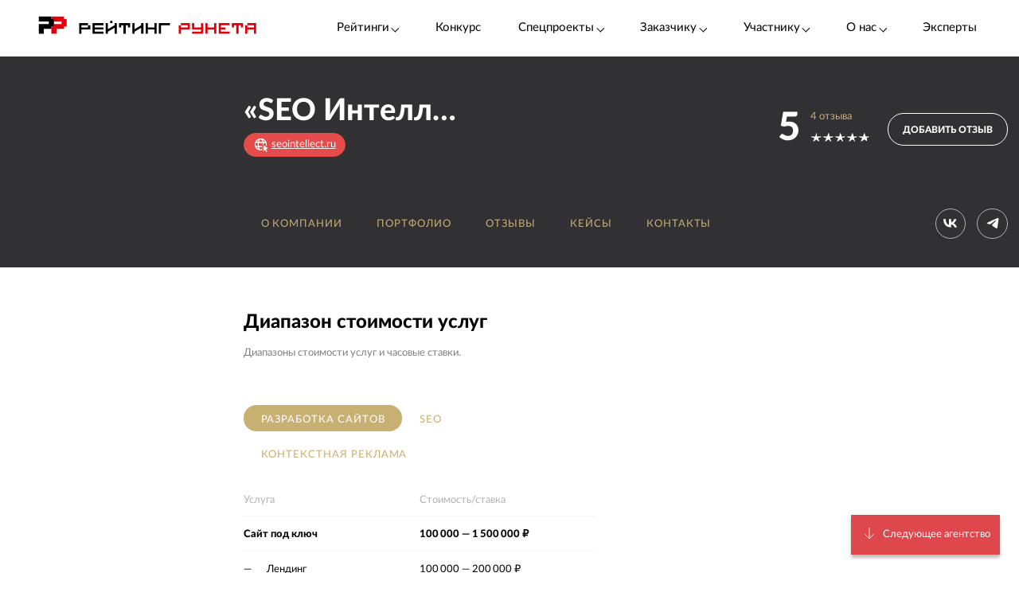

--- FILE ---
content_type: text/html; charset=utf-8
request_url: https://ratingruneta.ru/agency-seointellect/prices/
body_size: 18932
content:
<!DOCTYPE html>
<html lang="ru"  class="vs-desktop">
<head>
	<title data-react-helmet="true">«SEO Интеллект» — стоимость услуг</title>
  <meta data-react-helmet="true" name="description" content="Стоимость услуг агентства «SEO Интеллект», часовые ставки."/><meta data-react-helmet="true" http-equiv="Content-Type" content="text/html; charset=utf-8"/><meta data-react-helmet="true" name="referrer" content="unsafe-url"/><meta data-react-helmet="true" name="Author" content="Proactivity Group"/><meta data-react-helmet="true" content="https://ratingruneta.ru/different/images/logo_200x200.jpg" property="og:image"/>

  <meta http-equiv="X-UA-Compatible" content="IE=edge,chrome=1">
  <meta charset="utf-8">
  <meta name="viewport" content="width=device-width, initial-scale=1.0">
  <meta name="theme-color" content="#000000">
    <!-- Metrika -->
	  <!-- Yandex.Metrika counter -->
      <script type="text/javascript" >
         (function(m,e,t,r,i,k,a){m[i]=m[i]||function(){(m[i].a=m[i].a||[]).push(arguments)};
         m[i].l=1*new Date();k=e.createElement(t),a=e.getElementsByTagName(t)[0],k.async=1,k.src=r,a.parentNode.insertBefore(k,a)})
         (window, document, "script", "https://mc.yandex.ru/metrika/tag.js", "ym");

         ym(1154705, "init", {
              clickmap:true,
              trackLinks:true,
              accurateTrackBounce:true,
              webvisor:true,
              trackHash:true
         });

         ym(92096748, "init");
      </script>
      <noscript><div><img src="https://mc.yandex.ru/watch/1154705" style="position:absolute; left:-9999px;" alt="" /></div></noscript>
      <!-- /Yandex.Metrika counter -->
<!-- Код YMAPs -->
	<script src="https://api-maps.yandex.ru/2.1/?apikey=c4a07d85-a485-49b5-bf91-9c914320ca03&lang=ru_RU" type="text/javascript">
	</script>
<!-- Код YMAPs -->
  <style>
    body {
      overflow-y: scroll;
    }
  </style>
  <link rel="manifest" href="/manifest.json">
  <link rel="shortcut icon" href="/favicon.ico">
  <link rel="stylesheet" href="https://cdnjs.cloudflare.com/ajax/libs/lato-font/3.0.0/css/lato-font.min.css" integrity="sha512-rSWTr6dChYCbhpHaT1hg2tf4re2jUxBWTuZbujxKg96+T87KQJriMzBzW5aqcb8jmzBhhNSx4XYGA6/Y+ok1vQ==" crossorigin="anonymous" referrerpolicy="no-referrer" />
  <link data-react-helmet="true" rel="image_src" href="https://ratingruneta.ru/different/images/logo_200x200.jpg"/><link data-react-helmet="true" rel="canonical" href="https://ratingruneta.ru/agency-seointellect/prices/"/>
    <link rel="stylesheet" href="/static/css/App/App.40dea38f.css">
  <script type="text/javascript">
    (function() {
        var cs = document.createElement('script');
        cs.type = 'text/javascript';
        cs.async = true;
        cs.src = 'https://web.clicksaver.ru/clicksaver.js';
        document.head.appendChild(cs);
    })();
  </script>
  <noscript><div><img src="https://web.clicksaver.ru/api/noscript" style="position:absolute; left:-9999px;" alt="" /></div></noscript>
</head>
<body >
  <!-- Top.Mail.Ru counter -->
  <script type="text/javascript">
  var _tmr = window._tmr || (window._tmr = []);
  _tmr.push({id: "3516073", type: "pageView", start: (new Date()).getTime()});
  (function (d, w, id) {
    if (d.getElementById(id)) return;
    var ts = d.createElement("script"); ts.type = "text/javascript"; ts.async = true; ts.id = id;
    ts.src = "https://top-fwz1.mail.ru/js/code.js";
    var f = function () {var s = d.getElementsByTagName("script")[0]; s.parentNode.insertBefore(ts, s);};
    if (w.opera == "[object Opera]") { d.addEventListener("DOMContentLoaded", f, false); } else { f(); }
  })(document, window, "tmr-code");
  </script>
  <noscript><div><img src="https://top-fwz1.mail.ru/counter?id=3516073;js=na" style="position:absolute;left:-9999px;" alt="Top.Mail.Ru" /></div></noscript>
<!-- /Top.Mail.Ru counter -->

<script>
  var html = document.documentElement;
  var width = html.clientWidth;
  var widthLimit = 1360;
  var baseWidth = 1360;
  if (widthLimit) {
    width = Math.min(width, widthLimit);
  }
  var curFontSize = width / baseWidth * 10;
  html.style.fontSize = curFontSize + 'px';
</script>
<script>
	var lengthOfZero = 0;
	var lengthOfMiddle = 0;
  var lengthOfGeneral = 0;
	var lengthOfSponsorZero = 0;
	var lengthOfSponsorMiddle = 0;

	function func(randomZero, attr) {
		var head = document.head;
		var style1 = document.createElement('style');
		var style2 = document.createElement('style');
		style1.appendChild(document.createTextNode('['+attr+'='+'"'+randomZero+'"'+']{visibility: visible !important};'));
		style2.appendChild(document.createTextNode('['+attr+']:not(['+attr+'='+'"'+randomZero+'"'+']){display: none};'));
		head.appendChild(style1);
		head.appendChild(style2);
	}
	function funcSponsor(randomZero, attr) {
		var head = document.head;
		var style1 = document.createElement('style');
		style1.appendChild(document.createTextNode('['+attr+'='+'"'+randomZero+'"'+']{display: block !important};'));
		head.appendChild(style1);
	}

	if (lengthOfZero !== 0) {
		func(Math.floor(Math.random() * lengthOfZero).toString(), 'data-zero-row-server');
	}
  if (lengthOfGeneral !== 0) {
		func(Math.floor(Math.random() * lengthOfGeneral).toString(), 'data-general-row-server');
	}
	if (lengthOfMiddle !== 0) {
		func(Math.floor(Math.random() * lengthOfMiddle).toString(), 'data-middle-row-server');
	}
	if (lengthOfSponsorZero !== 0) {
		funcSponsor(Math.floor(Math.random() * lengthOfSponsorZero).toString(), 'data-sponsors-zero');
	}
	if (lengthOfSponsorMiddle !== 0) {
		funcSponsor(Math.floor(Math.random() * lengthOfSponsorMiddle).toString(), 'data-sponsors-middle');
	}

</script>
<noscript>
  You need to enable JavaScript to run this app.
</noscript>
<div id="root"><div class="now_on_" data-reactroot=""><header class="_1bekBtwskr _3AUGf92zvW" id="page_header"><div class="_3NK5zA5s-H _2bube7fajF"><div class="_2i-NbFwMAj"><a class="_3fgEmmBq4K" href="/"><img src="[data-uri]" alt="Рейтинг Рунета"/></a><div class="_3JHRo11Djg"><div class="_2XYjyvFPtI _2kuE12-oZm"><a class="pxJhWEDuul">Рейтинги<!-- --> <span class="_3iJ6Dwp3AI"></span></a></div><a class="_2kuE12-oZm" href="https://awards.ratingruneta.ru" target="_blank" rel="noreferrer">Конкурс</a><div class="_2XYjyvFPtI _2kuE12-oZm"><a class="pxJhWEDuul _1j2P-e2gm_">Спецпроекты<!-- --> <span class="_3iJ6Dwp3AI"></span></a><ul class="_2-QIisKwVD"><li><a class="pxJhWEDuul" href="https://pixel.ratingruneta.ru/" target="_blank" rel="noreferrer">Пиксель РР</a></li><li><a class="pxJhWEDuul" href="https://im.ratingruneta.ru/" target="_blank" rel="noreferrer">Рейтинг удобства интернет-магазинов</a></li><li><a class="pxJhWEDuul" href="https://50-interviews.ratingruneta.ru/" target="_blank" rel="noreferrer">50 интервью</a></li></ul></div><div class="_2XYjyvFPtI _2kuE12-oZm"><a class="pxJhWEDuul _1j2P-e2gm_">Заказчику<!-- --> <span class="_3iJ6Dwp3AI"></span></a><ul class="_2-QIisKwVD"><li><a class="pxJhWEDuul _1j2P-e2gm_" href="/customers_responses/">Отзывы</a></li><li><a class="pxJhWEDuul _1j2P-e2gm_" href="/cases/">Кейсы</a></li></ul></div><div class="_2XYjyvFPtI _2kuE12-oZm"><a class="pxJhWEDuul _1j2P-e2gm_">Участнику<!-- --> <span class="_3iJ6Dwp3AI"></span></a><ul class="_2-QIisKwVD"><li><a class="pxJhWEDuul _1j2P-e2gm_" href="/how/">Как попасть в РР</a></li><li><a class="pxJhWEDuul _1j2P-e2gm_" href="/registration/">Регистрация</a></li><li><a class="pxJhWEDuul" href="https://vc.ru/ratingruneta/1665184-ne-tolko-lish-piar-rezultaty-issledovaniya-poleznosti-reitingov-rr" target="_blank" rel="noreferrer">Исследование эффективности РР</a></li><li><a class="pxJhWEDuul" href="https://docs.google.com/document/d/105K_AOUKRbpWJwDyybf3jOx9pRexrQbI0sXetvWqBTw/edit?tab=t.0#heading=h.i24gwdb9xl6k" target="_blank" rel="noreferrer">Отзывы участников и рекламодателей</a></li><li><a class="pxJhWEDuul" href="https://cabinet.cmsmagazine.ru/?rr-menu" target="_blank" rel="noreferrer">Вход в кабинет</a></li><li><a class="pxJhWEDuul" href="https://docs.google.com/document/d/1Qs-FwheN5sE1dA9m768pSQTS_y-Gv1zDr-S4kBKsuK0/edit?tab=t.0" target="_blank" rel="noreferrer">Методика-2025</a></li><li><a class="pxJhWEDuul _1j2P-e2gm_" href="/advertising/">Реклама</a></li></ul></div><div class="_2XYjyvFPtI _2kuE12-oZm"><a class="pxJhWEDuul _1j2P-e2gm_">О нас<!-- --> <span class="_3iJ6Dwp3AI"></span></a><ul class="_2-QIisKwVD"><li><a class="pxJhWEDuul" href="https://about.ratingruneta.ru/ " target="_blank" rel="noreferrer">О проекте</a></li><li><a class="pxJhWEDuul" href="https://vc.ru/ratingruneta" target="_blank" rel="noreferrer">Блог</a></li><li><a class="pxJhWEDuul" href="https://t.me/+STIzYKo_Z9pkYTAy" target="_blank" rel="noreferrer">Телеграм-канал</a></li><li><a class="pxJhWEDuul _1j2P-e2gm_" href="/press/">Новости</a></li><li><a class="pxJhWEDuul _1j2P-e2gm_" href="/contacts/">Контакты</a></li></ul></div><a class="_2kuE12-oZm" href="/experts/">Эксперты</a></div></div></div></header><div class="B3nxUSyZyS"><div class="I2o3OLE9-P _2HTx5VoHdp"><div><div><header class="_2VjxGa2Ud8"><div class="_3NK5zA5s-H"><div class="_1TOc-3sUvU"><div class="_3o0X7Gf6aq"><h1 class="_2VPBvzC2wk" title="«SEO Интеллект»">«SEO Интеллект»</h1><a href="/redirect/?url=https%3A%2F%2Fseointellect.ru&amp;from=agency" target="_blank"><div class="_2UL_h_afrJ"><img src="[data-uri]" alt="link"/><span class="_1VbUXMqMUg">seointellect.ru</span></div></a></div><div class="Vovp9jF5WV"><div class="_3_sigXyNKn"><div class="oFLt3tbijp"><a href="/agency-seointellect/reviews-seo/"><span class="drjiU3e4gK">5</span><div class="_14er9wCrIW"><span class="_21NvmDsxtl">4<!-- --> <!-- -->отзыва</span><div class="_1hYjZ1g67I"><div class="_2QgYEoezOg _2hljyijMIU" style="width:100%"></div><div class="_2QgYEoezOg _2IurtMbeGi" style="width:0%"></div></div></div></a></div><div><button class="_39kELtAfA1"> <!-- -->Добавить отзыв</button><div></div></div></div></div></div><div class="_1hPx-9WfQS _2vdxySgb7P"><div><a class="g4DelYMAWd" href="/agency-seointellect/">О компании</a><a class="g4DelYMAWd" href="/agency-seointellect/portfolio/">Портфолио</a><a class="g4DelYMAWd" href="/agency-seointellect/reviews-seo/">Отзывы</a><a class="g4DelYMAWd" href="/agency-seointellect/cases/">Кейсы</a><a class="g4DelYMAWd" href="/agency-seointellect/contacts/">Контакты</a></div><div class="_39Yhver8YQ"><a class="_1OOlgax2iF vkontakte" href="https://vk.com/seointellect" alt="Страница в VK" target="_blank"></a><a class="_1OOlgax2iF telegram" href="https://t.me/seo_intellect" alt="Канал в Telegram" target="_blank"></a></div></div></div></header><div class="_24oG7qsCfp _2AlzWULjN5"><section class="_3NK5zA5s-H"><header class="_24HwXfRrev"><div><h2>Диапазон стоимости услуг</h2><p class="_3p4g5G8gQ1">Диапазоны стоимости услуг и часовые ставки.</p></div><div></div></header><div class="_2CNEn5w0V8 _2Jp1uziI5U"><div class="_34TT84WSR9"><div class="_1Q2XNMU4uv _2Poe1TbAXs"><a class="_1sCuzvSFzp _2mj3f7MYzf" href="/agency-seointellect/prices/">Разработка сайтов</a><a class="_1sCuzvSFzp" href="/agency-seointellect/prices/seo/">SEO</a><a class="_1sCuzvSFzp" href="/agency-seointellect/prices/context/">Контекстная реклама</a></div><div class="_8zGxCqSPfA _1SufP-Js1F"><div class="_2nsPf1Naof"><div class="_26b0-rnuiS _2FHBVX6hIo">Услуга</div><div class="_3VPxO3klMW _2FHBVX6hIo">Стоимость/ставка</div></div><div class="_2N5zGzeuR4"><div class="bdMBXvYCs6"><div class="_26b0-rnuiS _2FHBVX6hIo">Сайт под ключ</div><div class="_3VPxO3klMW _2FHBVX6hIo"><span><span>100 000</span> — <span>1 500 000 ₽</span></span><br/></div></div><div><div class="_2N5zGzeuR4 _2YA9S7ryiy"><div class="_26b0-rnuiS _2FHBVX6hIo"><span>—</span>Лендинг</div><div class="_3VPxO3klMW _2FHBVX6hIo"><span><span>100 000</span> — <span>200 000 ₽</span></span><br/></div></div><div class="_2N5zGzeuR4 _2YA9S7ryiy"><div class="_26b0-rnuiS _2FHBVX6hIo"><span>—</span>Промо-сайт</div><div class="_3VPxO3klMW _2FHBVX6hIo"><span><span>150 000</span> — <span>300 000 ₽</span></span><br/></div></div><div class="_2N5zGzeuR4 _2YA9S7ryiy"><div class="_26b0-rnuiS _2FHBVX6hIo"><span>—</span>Корпоративный сайт</div><div class="_3VPxO3klMW _2FHBVX6hIo"><span><span>250 000</span> — <span>400 000 ₽</span></span><br/></div></div><div class="_2N5zGzeuR4 _2YA9S7ryiy"><div class="_26b0-rnuiS _2FHBVX6hIo"><span>—</span>Интернет-магазин</div><div class="_3VPxO3klMW _2FHBVX6hIo"><span><span>350 000</span> — <span>600 000 ₽</span></span><br/></div></div><div class="_2N5zGzeuR4 _2YA9S7ryiy"><div class="_26b0-rnuiS _2FHBVX6hIo"><span>—</span>Порталы и сервисы</div><div class="_3VPxO3klMW _2FHBVX6hIo"><span><span>500 000</span> — <span>1 500 000 ₽</span></span><br/></div></div></div></div><div class="_2N5zGzeuR4"><div class="bdMBXvYCs6"><div class="_26b0-rnuiS _2FHBVX6hIo">Проектирование сайта/веб-сервиса</div><div class="_3VPxO3klMW _2FHBVX6hIo"><span><span>30 000</span> — <span>250 000 ₽</span></span><br/><span><span>2 500</span> ₽/час</span></div></div></div><div class="_2N5zGzeuR4"><div class="bdMBXvYCs6"><div class="_26b0-rnuiS _2FHBVX6hIo">Дизайн интерфейсов сайта/веб-сервиса</div><div class="_3VPxO3klMW _2FHBVX6hIo"><span><span>30 000</span> — <span>300 000 ₽</span></span><br/><span><span>2 500</span> ₽/час</span></div></div></div><div class="_2N5zGzeuR4"><div class="bdMBXvYCs6"><div class="_26b0-rnuiS _2FHBVX6hIo">Программирование/настройка сайта/веб-сервиса</div><div class="_3VPxO3klMW _2FHBVX6hIo"><span><span>10 000</span> — <span>100 000 ₽</span></span><br/><span><span>2 500</span> ₽/час</span></div></div></div><div class="_2N5zGzeuR4"><div class="bdMBXvYCs6"><div class="_26b0-rnuiS _2FHBVX6hIo">Поддержка и развитие сайта/веб-сервиса</div><div class="_3VPxO3klMW _2FHBVX6hIo"><span><span>15 000</span> — <span>150 000 ₽</span></span><br/><span><span>2 500</span> ₽/час</span></div></div></div><div class="_3jnTlhUmWX"><span><span class="_6s4vuRHNoM"><div><span>₽<span class="jnm8y-9xAT">⦁⦁⦁</span></span></div></span><span class="_3A8Sel6Xyv">Компания оказывает услуги в нижнем ценовом сегменте</span></span></div></div></div></div></section><div class="_2VxqAD6Lq8"><div class="_1LsG8okkiW"><div class="_2UXn6yyBdO"></div><a class="ktN3rCn9JP">Следующее агентство</a></div></div></div></div></div><div class="_3dWICdE_Sr"></div></div></div><div class="_96UfmP_Gte _2fzAJx0P5e"><div class="_3smgmta265"><div class="_3_RTvstVAK _3NK5zA5s-H"><div class="JNVfnTwlGf"><div class=""><a class="_3_AYbpFcOA" href="/"><img src="[data-uri]"/></a><p class="_22SRQlrMyg">©2007-<!-- -->2026</p><div class="_2oXBYSNOfW"><a href="https://t.me/+mEPG6UEZl3U0N2Ni" target="_blank" rel="noopener noreferrer" class="_2cWMygjHnJ Z8dCgYmFae"></a><a href="https://vk.com/ratingrunetaru" target="_blank" rel="noopener noreferrer" class="_2cWMygjHnJ mEhrc8ucum"></a><a href="https://www.youtube.com/@rating_runeta" target="_blank" rel="noopener noreferrer" class="_2cWMygjHnJ _1tkZhzJTKc"></a><a href="https://vc.ru/ratingruneta" target="_blank" rel="noopener noreferrer" class="_2cWMygjHnJ _2QGe6_sUgK"></a></div></div><div class="_25pm_T_uXt _27Om4cIDWV"><span class="_30SAx5TgZZ">О проекте</span><div class="_1ySsntwpUe"><div class="_1tnTH0SS8m">Главное</div><div class="_3QOk1hsP_c"><a href="https://ratingruneta.ru/ratings/" target="_blank" rel="noreferrer">Рейтинги</a></div><div class="_3QOk1hsP_c"><a href="https://awards.ratingruneta.ru" target="_blank" rel="noreferrer">Конкурс сайтов и приложений</a></div><div class="_3QOk1hsP_c"><a href="https://ratingruneta.ru/experts/" target="_blank" rel="noreferrer">Эксперты</a></div><div class="_3QOk1hsP_c"><a href="https://t.me/+mEPG6UEZl3U0N2Ni" target="_blank" rel="noreferrer">Новости</a></div><div class="_3QOk1hsP_c"><a href="https://ratingruneta.ru/contacts/" target="_blank" rel="noreferrer">Контакты</a></div></div><div class="_1ySsntwpUe"><div class="_1tnTH0SS8m">Участникам рейтингов</div><div class="_3QOk1hsP_c"><a href="https://ratingruneta.ru/how/" target="_blank" rel="noreferrer">Как попасть в РР</a></div><div class="_3QOk1hsP_c"><a href="https://docs.google.com/document/d/105K_AOUKRbpWJwDyybf3jOx9pRexrQbI0sXetvWqBTw/edit?tab=t.0#heading=h.i24gwdb9xl6k" target="_blank" rel="noreferrer">Кейсы и отзывы участников</a></div><div class="_3QOk1hsP_c"><a href="https://vc.ru/ratingruneta/1665184-ne-tolko-lish-piar-rezultaty-issledovaniya-poleznosti-reitingov-rr" target="_blank" rel="noreferrer">Зачем участвовать в РР (исследование)</a></div><div class="_3QOk1hsP_c"><a href="https://ratingruneta.ru/registration/" target="_blank" rel="noreferrer">Регистрация</a></div><div class="_3QOk1hsP_c"><a href="https://cabinet.cmsmagazine.ru/?rr-menu" target="_blank" rel="noreferrer">Личный кабинет</a></div><div class="_3QOk1hsP_c"><a href="https://docs.google.com/document/d/1Qs-FwheN5sE1dA9m768pSQTS_y-Gv1zDr-S4kBKsuK0/edit?tab=t.0#heading=h.fpthjryev9jn" target="_blank" rel="noreferrer">Методика-2025</a></div><div class="_3QOk1hsP_c"><a href="https://ratingruneta.ru/advertising/" target="_blank" rel="noreferrer">Реклама</a></div></div></div><div class="_25pm_T_uXt Y93MYLYS5B"><span class="_30SAx5TgZZ">Услуги</span><div class="_2uRW8TwCq3"><div><div class="_1ySsntwpUe"><div class="_1tnTH0SS8m">Реклама, трафик</div><div class="_3QOk1hsP_c"><a href="https://ratingruneta.ru/performance/" target="_blank" rel="noreferrer">Перформанс-маркетинг</a></div><div class="_3QOk1hsP_c"><a href="https://ratingruneta.ru/context/" target="_blank" rel="noreferrer">Контекстная реклама</a></div><div class="_3QOk1hsP_c"><a href="https://ratingruneta.ru/target/" target="_blank" rel="noreferrer">Таргетированная реклама</a></div><div class="_3QOk1hsP_c"><a href="https://ratingruneta.ru/marketplaces/" target="_blank" rel="noreferrer">Работа с маркетплейсами</a></div><div class="_3QOk1hsP_c"><a href="https://ratingruneta.ru/mobile-marketing/" target="_blank" rel="noreferrer">Мобильный маркетинг</a></div><div class="_3QOk1hsP_c"><a href="https://ratingruneta.ru/seo/" target="_blank" rel="noreferrer">SEO</a></div></div><div class="_1ySsntwpUe"><div class="_1tnTH0SS8m">Коммуникации</div><div class="_3QOk1hsP_c"><a href="https://ratingruneta.ru/pr/" target="_blank" rel="noreferrer">PR</a></div><div class="_3QOk1hsP_c"><a href="https://ratingruneta.ru/smm/" target="_blank" rel="noreferrer">SMM</a></div><div class="_3QOk1hsP_c"><a href="https://ratingruneta.ru/video/" target="_blank" rel="noreferrer">Видео</a></div><div class="_3QOk1hsP_c"><a href="https://ratingruneta.ru/text/" target="_blank" rel="noreferrer">Контент</a></div><div class="_3QOk1hsP_c"><a href="https://ratingruneta.ru/branding/" target="_blank" rel="noreferrer">Брендинг</a></div><div class="_3QOk1hsP_c"><a href="https://ratingruneta.ru/reputation-orm/" target="_blank" rel="noreferrer">Репутация</a></div><div class="_3QOk1hsP_c"><a href="https://ratingruneta.ru/influencer-marketing/" target="_blank" rel="noreferrer">Инфлюенс-маркетинг</a></div><div class="_3QOk1hsP_c"><a href="https://ratingruneta.ru/creative-agencies/" target="_blank" rel="noreferrer">Креативные агентства</a></div><div class="_3QOk1hsP_c"><a href="https://ratingruneta.ru/communication-agencies/" target="_blank" rel="noreferrer">Коммуникационные агентства</a></div><div class="_3QOk1hsP_c"><a href="https://ratingruneta.ru/design/#communication_design" target="_blank" rel="noreferrer">Коммуникационный дизайн</a></div></div></div><div><div class="_1ySsntwpUe"><div class="_1tnTH0SS8m">Сайты и веб-сервисы</div><div class="_3QOk1hsP_c"><a href="https://ratingruneta.ru/web/" target="_blank" rel="noreferrer">Разработка сайтов и веб-сервисов</a></div><div class="_3QOk1hsP_c"><a href="https://ratingruneta.ru/web-support/" target="_blank" rel="noreferrer">Развитие и поддержка сайтов</a></div><div class="_3QOk1hsP_c"><a href="https://ratingruneta.ru/web+seo/" target="_blank" rel="noreferrer">Разработка и продвижение сайтов</a></div><div class="_3QOk1hsP_c"><a href="https://ratingruneta.ru/e-commerce/" target="_blank" rel="noreferrer">Интернет-магазины</a></div></div><div class="_1ySsntwpUe"><div class="_1tnTH0SS8m">Разработка цифровых продуктов</div><div class="_3QOk1hsP_c"><a href="https://ratingruneta.ru/apps/" target="_blank" rel="noreferrer">Мобильные приложения</a></div><div class="_3QOk1hsP_c"><a href="https://ratingruneta.ru/corporate/" target="_blank" rel="noreferrer">Корпоративное ПО</a></div><div class="_3QOk1hsP_c"><a href="https://ratingruneta.ru/crm/" target="_blank" rel="noreferrer">CRM</a></div><div class="_3QOk1hsP_c"><a href="https://ratingruneta.ru/ai-development/" target="_blank" rel="noreferrer">Искусственный интеллект</a></div><div class="_3QOk1hsP_c"><a href="https://ratingruneta.ru/complex-developers/" target="_blank" rel="noreferrer">Комплексные разработчики</a></div><div class="_3QOk1hsP_c"><a href="https://ratingruneta.ru/design/#product_design" target="_blank" rel="noreferrer">Дизайн цифровых продуктов</a></div><div class="_3QOk1hsP_c"><a href="https://ratingruneta.ru/outstaffing/" target="_blank" rel="noreferrer">Аутстаффинг</a></div></div></div><div><div class="_1ySsntwpUe"><div class="_1tnTH0SS8m">Комплексные</div><div class="_3QOk1hsP_c"><a href="https://ratingruneta.ru/digital-agencies/" target="_blank" rel="noreferrer">Полносервисные агентства</a></div><div class="_3QOk1hsP_c"><a href="https://ratingruneta.ru/seo+context/" target="_blank" rel="noreferrer">Комплексное продвижение 360</a></div></div><div class="_1ySsntwpUe"><div class="_1tnTH0SS8m">По типу заказчика</div><div class="_3QOk1hsP_c"><a href="https://ratingruneta.ru/goverment/" target="_blank" rel="noreferrer">Подрядчики госструктур</a></div><div class="_3QOk1hsP_c"><a href="https://ratingruneta.ru/major/" target="_blank" rel="noreferrer">Подрядчики крупного бизнеса</a></div><div class="_3QOk1hsP_c"><a href="https://ratingruneta.ru/foreign/" target="_blank" rel="noreferrer">Подрядчики иностранных компаний</a></div></div><div class="_1ySsntwpUe"><div class="_1tnTH0SS8m">Отраслевая экспертиза</div><div class="_3QOk1hsP_c"><a href="https://ratingruneta.ru/it/" target="_blank" rel="noreferrer">ИТ</a></div><div class="_3QOk1hsP_c"><a href="https://ratingruneta.ru/ecom/" target="_blank" rel="noreferrer">Еком</a></div><div class="_3QOk1hsP_c"><a href="https://ratingruneta.ru/industry/" target="_blank" rel="noreferrer">Промышленность</a></div></div></div></div></div></div></div></div><footer class="_15YaS0egb5"><div class="_3NK5zA5s-H _2rfly5kF2D"><div class="_28GQOF7WK_"><div class="_4gNuTmUEnv">Проекты компании Proactivity Group</div><a href="http://awards.ratingruneta.ru/" target="_blank" class="_245st7HHiJ _310kSbEmeZ" rel="noreferrer"></a><a href="https://www.cmsmagazine.ru/" target="_blank" class="_245st7HHiJ A1yQY1b5AE" rel="noreferrer"></a><a href="https://ratingruneta.ru/" target="_blank" class="_245st7HHiJ _3yqId1WaSM" rel="noreferrer"></a><a href="https://workspace.ru/" target="_blank" class="_245st7HHiJ _2-wbDikSIZ" rel="noreferrer"></a></div></div></footer><div class="Z9O781gD24"><div class="_3NK5zA5s-H"><div class="_1Y2Ro4GD9c"><info>Нажмите «ОК», если вы соглашаетесь с<!-- --> <a class="redLink" target="_blank" href="https://ratingruneta.ru/different/doc/personal-policy.pdf" rel="noreferrer">условиями</a> <!-- -->обработки cookie и ваших данных о поведении на сайте, необходимых для аналитики. Запретить обработку cookie можете через браузер</info><button class="_1wIWaVBOZB">ОК</button></div></div></div></div><div><div><div></div></div><div></div><div></div></div></div></div>
  <script>
    window.__INITIAL_STATE__ = {"interview":{"data":{},"isAjax":false,"empty":true},"app":{"is_server":true},"abc":{"data":[],"categories":[],"next":null,"isAjax":false,"empty":true},"calculator":{"data":{},"price":{},"empty":true,"isAjax":false},"cases":{"casesList":[],"isAjax":false,"error":null},"sponsors_rotation":{"mini_native_card":{},"wide_native_card":{}},"agency":{"agency_name":"seointellect","params":{"agency_name":"seointellect","tab_name":"prices"},"portfolio":{"categories":{"isAjax":false,"data":[]},"filters":{"isAjax":false,"data":{},"results_count":0,"label":""},"category":{"isAjax":false,"data":[],"nda_projects_count":0,"current_page":0,"last_page":0},"list":{"isAjax":false,"next":false,"more":false,"data":[]}},"clients":{"data":{},"isAjax":false},"prices":{"data":[{"l":"web_all","n":"Разработка сайтов","services":[{"name":"Сайт под ключ","from":100000,"to":1500000,"sub":[{"name":"Лендинг","from":100000,"to":200000},{"name":"Промо-сайт","from":150000,"to":300000},{"name":"Корпоративный сайт","from":250000,"to":400000},{"name":"Интернет-магазин","from":350000,"to":600000},{"name":"Порталы и сервисы","from":500000,"to":1500000}]},{"name":"Проектирование сайта/веб-сервиса","from":30000,"to":250000,"hour":2500},{"name":"Дизайн интерфейсов сайта/веб-сервиса","from":30000,"to":300000,"hour":2500},{"name":"Программирование/настройка сайта/веб-сервиса","from":10000,"to":100000,"hour":2500},{"name":"Поддержка и развитие сайта/веб-сервиса","from":15000,"to":150000,"hour":2500}],"segment":{"symbols":1,"segment_name":"Компания оказывает услуги в нижнем ценовом сегменте"},"price_segment_is_defined":true},{"l":"seo","n":"SEO","services":[{"name":"SEO «под ключ»","from":75000,"to":200000},{"name":"SEO-оптимизация сайта","from":35000,"to":150000},{"name":"Аналитика, аудит и консалтинг по SEO","from":35000,"to":150000}],"segment":{"symbols":4,"segment_name":"Компания оказывает услуги в премиальном ценовом сегменте"},"price_segment_is_defined":true},{"l":"context","n":"Контекстная реклама","services":[{"name":"Контекстная реклама «под ключ»","from":35000,"to":150000},{"name":"Анализ, оптимизация и консалтинг по контекстной рекламе","from":35000,"to":150000}],"price_segment_is_defined":false}],"isAjax":true},"isAjax":false,"header":{"data":{"id":15740,"label":{"logo":"https://images.cmsmagazine.ru/klarnetCMSlocal/cropped_images/users/52/52/upload1n88xzpi9t.jpg","title":"«SEO Интеллект»","link":"https://seointellect.ru","text":"seointellect.ru","data-fix-link-from-card":"u-15740"},"info":{"employees":"35","price_range":"9 600 — 500 000 руб.","cities":[{"city":"Москва","country":"Россия"}],"prices":{"web":{"service":"Сайт под ключ","from":100000,"to":1500000,"price_range":"100 тыс. — 1.5 млн &#8381;"},"ecom":{"service":"Интернет-магазин под ключ","from":500000,"to":1500000,"price_range":"500 тыс. — 1.5 млн &#8381;"},"seo":{"service":"SEO под ключ","from":35000,"to":150000,"price_range":"35 — 150 тыс. &#8381;"}},"social":[{"type":"vkontakte","link":"https://vk.com/seointellect","desc":"Страница в VK"},{"type":"telegram","link":"https://t.me/seo_intellect","desc":"Канал в Telegram"}],"phone":"+7(495)1252011","address":"Москва, Сходненская улица. дом 7","year":2010,"age":16},"can_add_review":true,"can_add_tender":true,"tabs":[{"name":"","title":"О компании"},{"name":"portfolio","title":"Портфолио"},{"name":"reviews-seo","title":"Отзывы"},{"name":"cases","title":"Кейсы"},{"name":"contacts","title":"Контакты"}],"best_rating_path":null,"agency_name":"seointellect"},"isAjax":false,"load_error":false},"about":{"data":{"desc":"Агентство поискового маркетинга SEO Интеллект - это полный спектр профессиональных услуг в сфере создания/продвижения/поддержки сайтов и поискового маркетинга. Компания была основана в 2010 году на базе одного из ведущих обучающих центров.","cities":[{"name":"Москва","offices":[{"address":"Россия, Москва, ул Сходненская, 7","phone":"+74951252011","latitude":55.838784,"longitude":37.437559,"label_text":"«SEO Интеллект»\<br/>\<br/>Россия, Москва, ул Сходненская, 7","map":""},{"address":"Россия, Москва","phone":[],"latitude":55.75322,"longitude":37.622513,"label_text":"«SEO Интеллект»\<br/>\<br/>Россия, Москва","map":""}]},{"name":"Красногорск","offices":[{"address":"Россия, Красногорск, деревня Путилково","phone":[],"latitude":55.831003,"longitude":37.330399,"label_text":"«SEO Интеллект»\<br/>\<br/>Россия, Красногорск, деревня Путилково","map":""}]}],"stats":[{"name":"Разработка сайтов","data":[{"year":2020,"count":3},{"year":2021,"count":2},{"year":2022,"count":4},{"year":2023,"count":6}]},{"name":"SEO","data":[{"year":2020,"count":19},{"year":2021,"count":21},{"year":2022,"count":28},{"year":2023,"count":38}]}],"team":[]},"isAjax":false},"pathname":"/agency-seointellect/prices/","location":{"pathname":"/agency-seointellect/prices/","search":"","hash":"","action":"POP","key":"sitsrb","query":{}},"review":{"isAjax":false,"isNotLoaded":true},"reviews":{"data":{"h1":"«SEO Интеллект» — отзывы клиентов","intro":"\n\t\t\<p>На странице собраны отзывы клиентов об опыте сотрудничества с компанией «SEO Интеллект». Отзывы даны по нескольким ключевым для клиента вопросам, баллы по ним суммируются и показывается средняя оценка. Если вы имели опыт взаимодействия с компанией «SEO Интеллект», пожалуйста, оставьте отзыв о её работе.\</p>\n\t","tabs":[{"name":"seo","title":"Поисковая оптимизация","average_estimate":5,"responses_count":4,"criteria":[{"name":"Удовлетворенность результатом","short":"Удовлетворенность","average":5},{"name":"Взаимопонимание, профессионализм сотрудников","short":"Профессионализм сотрудников","average":5},{"name":"Вероятность рекомендации компании коллегам","short":"Вероятность рекомендации","average":5}]}],"faq":[{"question":"Как вы проверяете достоверность отзывов?","answer":"\n\t\t\t\t\<p>Мы создаем нужные условия еще до того, как отзыв оставлен на сайте. Поделиться мнением может только представитель заказчика: с корпоративной почты, либо с почты, указанной на сайте заказчика. При этом написать можно только о проекте, размещенном в портфолио подрядчика на Рейтинге Рунета.\</p>\n\t\t\t\t\<p>Если заказчик хочет оставить отзыв относительно проекта, не опубликованного на Рейтинге Рунета, он подтверждает документально факт получения соответствующих услуг: предоставляет договоры, акты и т.д.\<p>\n\t\t\t"},{"question":"Удаляете ли негативные отзывы?","answer":"\n\t\t\t\<p>В целом — нет, но есть два исключения:\</p>\n\t\t\t\<ul>\n\t\t\t\t\<li>заказчик сам попросил удалить свой комментарий;\</li>\n\t\t\t\t\<li>у подрядчика есть соответствующее судебное решение: он смог доказать в суде, что информация в отзыве была недостоверной.\</li>\n\t\t\t\</ul>\n\t\t\t"},{"question":"Проходят ли отзывы модерацию?","answer":"\n\t\t\t\<p>Да, модерация есть. Мы проверяем отзывы на наличие оценочных суждений, которые невозможно подтвердить фактами, на содержание оскорблений или клеветы.\</p>\n\t\t\t\<p>Один из главных принципов, которым руководствуются модераторы, — отзыв должен касаться только конкретного проекта, который реализовал для них подрядчик, а не деятельности агентства в целом. Если это не так, модераторы предлагают авторам подкорректировать свой текст самостоятельно.\</p>\n\t\t\t"},{"question":"Можно ли доверять отзывам?","answer":"\n\t\t\t\<p>Решать вам. Однако отметим: даже если агентства удаляют негативные отзывы на собственных сайтах, на Рейтинге Рунета такие отзывы публикуются. Для их удаления агентствам необходимо предъявлять нам соответствующие судебные решения.\</p>\n\t\t\t\<p>Безусловно, агентства стимулируют довольных клиентов делиться мнением и на нашей площадке. Но согласитесь, чем больше таких отзывов — тем выше вероятность того, что подрядчик качественно оказывает заявленные услуги в срок. А если клиент недоволен — у него, как правило, еще больше мотивации для того, чтобы оставить негативный отзыв.\</p>\n\t\t\t"}]},"list":{},"isAjax":false,"filter_reviews":{"data":[],"isAjax":false,"empty":true,"selected":"","selectedPrice":0}}},"serverError":{"showPopup":false},"additional_info":{"selected_id":[],"additional_info":{},"empty":true,"isAjax":false},"casesSubscribe":{"show":true},"popups":{"RESEARCH_POPUP":false},"rating_experts":{"experts":{"data":[],"isAjax":false}},"review_request":{"services":{"list":[],"isAjax":false,"isLoaded":false},"form_data":{"path":"","service":"","url":"","email":"","reason":""},"form_errors":[],"form_email_other_domain":false,"form_email_other_domain_reason_visible":false,"form_is_ajax":false,"form_finish":false,"form_loaded":false},"cms":{"cms_name":false,"isExtraVotes":false,"isAjax":false,"header":{"data":{},"isAjax":false,"load_error":false},"about":{"data":{},"isAjax":false},"review":{"item":{},"isAjax":false},"projects":{"data":[],"next":0,"more":0,"filters":{"data":{},"isAjax":false},"isAjax":false},"reviews":{"list":{},"isAjax":false},"mobReviews":{"data":{},"isAjax":false}},"profile":{"isAjax":false,"empty":true,"data":{}},"feedbackForm":{"name":{"value":""},"email":{"value":""},"message":{"value":""},"phone":{"value":""},"fields_errors":[],"isAjax":false,"fail":false,"success":false},"promo_page_for_tender":{"viewed_agencies":[],"isAjax":false},"elasticAdaptive":{"config":{"desktop":{"baseSize":10,"baseWidth":"1360","widthLimit":"1360"},"mobile":{"baseSize":10,"baseWidth":"360"}},"curFontSize":10},"agency_compare":{"isAjax":false,"data":[],"popup":false,"selection":[],"empty":true,"sortedColumn":"","selected":"","sort":"","tabs":[]},"rating_page_sponsor":{"data":{},"general_sponsor":{"id":0,"image":"","link":"","name":"","fixYaGoals":"","native_card_left":"","fixGaPageView":"","native_card":{}},"empty":true,"isAjax":false},"agency_interviews":{"list":[],"isAjax":false,"agency":{},"empty":true},"rating_page_filters":{"data":{},"empty":true,"isAjax":false,"list":"","handle_selected":""},"agency_portfolio":{"categories":{"isAjax":false,"data":[]},"filters":{"isAjax":false,"data":{},"results_count":0,"label":""},"category":{"isAjax":false,"data":[],"nda_projects_count":0,"current_page":0,"last_page":0},"list":{"isAjax":false,"next":false,"more":false,"data":[]}},"promotionBanner":{"show":true},"agencyWall":{"collection":{"seointellect":{"agency_name":"seointellect","params":{"agency_name":"seointellect","tab_name":"prices"},"portfolio":{"categories":{"isAjax":false,"data":[]},"filters":{"isAjax":false,"data":{},"results_count":0,"label":""},"category":{"isAjax":false,"data":[],"nda_projects_count":0,"current_page":0,"last_page":0},"list":{"isAjax":false,"next":false,"more":false,"data":[]}},"clients":{"data":{},"isAjax":false},"prices":{"data":[{"l":"web_all","n":"Разработка сайтов","services":[{"name":"Сайт под ключ","from":100000,"to":1500000,"sub":[{"name":"Лендинг","from":100000,"to":200000},{"name":"Промо-сайт","from":150000,"to":300000},{"name":"Корпоративный сайт","from":250000,"to":400000},{"name":"Интернет-магазин","from":350000,"to":600000},{"name":"Порталы и сервисы","from":500000,"to":1500000}]},{"name":"Проектирование сайта/веб-сервиса","from":30000,"to":250000,"hour":2500},{"name":"Дизайн интерфейсов сайта/веб-сервиса","from":30000,"to":300000,"hour":2500},{"name":"Программирование/настройка сайта/веб-сервиса","from":10000,"to":100000,"hour":2500},{"name":"Поддержка и развитие сайта/веб-сервиса","from":15000,"to":150000,"hour":2500}],"segment":{"symbols":1,"segment_name":"Компания оказывает услуги в нижнем ценовом сегменте"},"price_segment_is_defined":true},{"l":"seo","n":"SEO","services":[{"name":"SEO «под ключ»","from":75000,"to":200000},{"name":"SEO-оптимизация сайта","from":35000,"to":150000},{"name":"Аналитика, аудит и консалтинг по SEO","from":35000,"to":150000}],"segment":{"symbols":4,"segment_name":"Компания оказывает услуги в премиальном ценовом сегменте"},"price_segment_is_defined":true},{"l":"context","n":"Контекстная реклама","services":[{"name":"Контекстная реклама «под ключ»","from":35000,"to":150000},{"name":"Анализ, оптимизация и консалтинг по контекстной рекламе","from":35000,"to":150000}],"price_segment_is_defined":false}],"isAjax":true},"isAjax":false,"header":{"data":{"id":15740,"label":{"logo":"https://images.cmsmagazine.ru/klarnetCMSlocal/cropped_images/users/52/52/upload1n88xzpi9t.jpg","title":"«SEO Интеллект»","link":"https://seointellect.ru","text":"seointellect.ru","data-fix-link-from-card":"u-15740"},"info":{"employees":"35","price_range":"9 600 — 500 000 руб.","cities":[{"city":"Москва","country":"Россия"}],"prices":{"web":{"service":"Сайт под ключ","from":100000,"to":1500000,"price_range":"100 тыс. — 1.5 млн &#8381;"},"ecom":{"service":"Интернет-магазин под ключ","from":500000,"to":1500000,"price_range":"500 тыс. — 1.5 млн &#8381;"},"seo":{"service":"SEO под ключ","from":35000,"to":150000,"price_range":"35 — 150 тыс. &#8381;"}},"social":[{"type":"vkontakte","link":"https://vk.com/seointellect","desc":"Страница в VK"},{"type":"telegram","link":"https://t.me/seo_intellect","desc":"Канал в Telegram"}],"phone":"+7(495)1252011","address":"Москва, Сходненская улица. дом 7","year":2010,"age":16},"can_add_review":true,"can_add_tender":true,"tabs":[{"name":"","title":"О компании"},{"name":"portfolio","title":"Портфолио"},{"name":"reviews-seo","title":"Отзывы"},{"name":"cases","title":"Кейсы"},{"name":"contacts","title":"Контакты"}],"best_rating_path":null,"agency_name":"seointellect"},"isAjax":false,"load_error":false},"about":{"data":{"desc":"Агентство поискового маркетинга SEO Интеллект - это полный спектр профессиональных услуг в сфере создания/продвижения/поддержки сайтов и поискового маркетинга. Компания была основана в 2010 году на базе одного из ведущих обучающих центров.","cities":[{"name":"Москва","offices":[{"address":"Россия, Москва, ул Сходненская, 7","phone":"+74951252011","latitude":55.838784,"longitude":37.437559,"label_text":"«SEO Интеллект»\<br/>\<br/>Россия, Москва, ул Сходненская, 7","map":""},{"address":"Россия, Москва","phone":[],"latitude":55.75322,"longitude":37.622513,"label_text":"«SEO Интеллект»\<br/>\<br/>Россия, Москва","map":""}]},{"name":"Красногорск","offices":[{"address":"Россия, Красногорск, деревня Путилково","phone":[],"latitude":55.831003,"longitude":37.330399,"label_text":"«SEO Интеллект»\<br/>\<br/>Россия, Красногорск, деревня Путилково","map":""}]}],"stats":[{"name":"Разработка сайтов","data":[{"year":2020,"count":3},{"year":2021,"count":2},{"year":2022,"count":4},{"year":2023,"count":6}]},{"name":"SEO","data":[{"year":2020,"count":19},{"year":2021,"count":21},{"year":2022,"count":28},{"year":2023,"count":38}]}],"team":[]},"isAjax":false},"pathname":"/agency-seointellect/prices/","location":{"pathname":"/agency-seointellect/prices/","search":"","hash":"","action":"POP","key":"sitsrb","query":{}},"review":{"isAjax":false,"isNotLoaded":true},"reviews":{"data":{"h1":"«SEO Интеллект» — отзывы клиентов","intro":"\n\t\t\<p>На странице собраны отзывы клиентов об опыте сотрудничества с компанией «SEO Интеллект». Отзывы даны по нескольким ключевым для клиента вопросам, баллы по ним суммируются и показывается средняя оценка. Если вы имели опыт взаимодействия с компанией «SEO Интеллект», пожалуйста, оставьте отзыв о её работе.\</p>\n\t","tabs":[{"name":"seo","title":"Поисковая оптимизация","average_estimate":5,"responses_count":4,"criteria":[{"name":"Удовлетворенность результатом","short":"Удовлетворенность","average":5},{"name":"Взаимопонимание, профессионализм сотрудников","short":"Профессионализм сотрудников","average":5},{"name":"Вероятность рекомендации компании коллегам","short":"Вероятность рекомендации","average":5}]}],"faq":[{"question":"Как вы проверяете достоверность отзывов?","answer":"\n\t\t\t\t\<p>Мы создаем нужные условия еще до того, как отзыв оставлен на сайте. Поделиться мнением может только представитель заказчика: с корпоративной почты, либо с почты, указанной на сайте заказчика. При этом написать можно только о проекте, размещенном в портфолио подрядчика на Рейтинге Рунета.\</p>\n\t\t\t\t\<p>Если заказчик хочет оставить отзыв относительно проекта, не опубликованного на Рейтинге Рунета, он подтверждает документально факт получения соответствующих услуг: предоставляет договоры, акты и т.д.\<p>\n\t\t\t"},{"question":"Удаляете ли негативные отзывы?","answer":"\n\t\t\t\<p>В целом — нет, но есть два исключения:\</p>\n\t\t\t\<ul>\n\t\t\t\t\<li>заказчик сам попросил удалить свой комментарий;\</li>\n\t\t\t\t\<li>у подрядчика есть соответствующее судебное решение: он смог доказать в суде, что информация в отзыве была недостоверной.\</li>\n\t\t\t\</ul>\n\t\t\t"},{"question":"Проходят ли отзывы модерацию?","answer":"\n\t\t\t\<p>Да, модерация есть. Мы проверяем отзывы на наличие оценочных суждений, которые невозможно подтвердить фактами, на содержание оскорблений или клеветы.\</p>\n\t\t\t\<p>Один из главных принципов, которым руководствуются модераторы, — отзыв должен касаться только конкретного проекта, который реализовал для них подрядчик, а не деятельности агентства в целом. Если это не так, модераторы предлагают авторам подкорректировать свой текст самостоятельно.\</p>\n\t\t\t"},{"question":"Можно ли доверять отзывам?","answer":"\n\t\t\t\<p>Решать вам. Однако отметим: даже если агентства удаляют негативные отзывы на собственных сайтах, на Рейтинге Рунета такие отзывы публикуются. Для их удаления агентствам необходимо предъявлять нам соответствующие судебные решения.\</p>\n\t\t\t\<p>Безусловно, агентства стимулируют довольных клиентов делиться мнением и на нашей площадке. Но согласитесь, чем больше таких отзывов — тем выше вероятность того, что подрядчик качественно оказывает заявленные услуги в срок. А если клиент недоволен — у него, как правило, еще больше мотивации для того, чтобы оставить негативный отзыв.\</p>\n\t\t\t"}]},"list":{},"isAjax":false,"filter_reviews":{"data":[],"isAjax":false,"empty":true,"selected":"","selectedPrice":0}}}},"collectionArr":[{"agency_name":"seointellect","params":{"agency_name":"seointellect","tab_name":"prices"},"portfolio":{"categories":{"isAjax":false,"data":[]},"filters":{"isAjax":false,"data":{},"results_count":0,"label":""},"category":{"isAjax":false,"data":[],"nda_projects_count":0,"current_page":0,"last_page":0},"list":{"isAjax":false,"next":false,"more":false,"data":[]}},"clients":{"data":{},"isAjax":false},"prices":{"data":[{"l":"web_all","n":"Разработка сайтов","services":[{"name":"Сайт под ключ","from":100000,"to":1500000,"sub":[{"name":"Лендинг","from":100000,"to":200000},{"name":"Промо-сайт","from":150000,"to":300000},{"name":"Корпоративный сайт","from":250000,"to":400000},{"name":"Интернет-магазин","from":350000,"to":600000},{"name":"Порталы и сервисы","from":500000,"to":1500000}]},{"name":"Проектирование сайта/веб-сервиса","from":30000,"to":250000,"hour":2500},{"name":"Дизайн интерфейсов сайта/веб-сервиса","from":30000,"to":300000,"hour":2500},{"name":"Программирование/настройка сайта/веб-сервиса","from":10000,"to":100000,"hour":2500},{"name":"Поддержка и развитие сайта/веб-сервиса","from":15000,"to":150000,"hour":2500}],"segment":{"symbols":1,"segment_name":"Компания оказывает услуги в нижнем ценовом сегменте"},"price_segment_is_defined":true},{"l":"seo","n":"SEO","services":[{"name":"SEO «под ключ»","from":75000,"to":200000},{"name":"SEO-оптимизация сайта","from":35000,"to":150000},{"name":"Аналитика, аудит и консалтинг по SEO","from":35000,"to":150000}],"segment":{"symbols":4,"segment_name":"Компания оказывает услуги в премиальном ценовом сегменте"},"price_segment_is_defined":true},{"l":"context","n":"Контекстная реклама","services":[{"name":"Контекстная реклама «под ключ»","from":35000,"to":150000},{"name":"Анализ, оптимизация и консалтинг по контекстной рекламе","from":35000,"to":150000}],"price_segment_is_defined":false}],"isAjax":true},"isAjax":false,"header":{"data":{"id":15740,"label":{"logo":"https://images.cmsmagazine.ru/klarnetCMSlocal/cropped_images/users/52/52/upload1n88xzpi9t.jpg","title":"«SEO Интеллект»","link":"https://seointellect.ru","text":"seointellect.ru","data-fix-link-from-card":"u-15740"},"info":{"employees":"35","price_range":"9 600 — 500 000 руб.","cities":[{"city":"Москва","country":"Россия"}],"prices":{"web":{"service":"Сайт под ключ","from":100000,"to":1500000,"price_range":"100 тыс. — 1.5 млн &#8381;"},"ecom":{"service":"Интернет-магазин под ключ","from":500000,"to":1500000,"price_range":"500 тыс. — 1.5 млн &#8381;"},"seo":{"service":"SEO под ключ","from":35000,"to":150000,"price_range":"35 — 150 тыс. &#8381;"}},"social":[{"type":"vkontakte","link":"https://vk.com/seointellect","desc":"Страница в VK"},{"type":"telegram","link":"https://t.me/seo_intellect","desc":"Канал в Telegram"}],"phone":"+7(495)1252011","address":"Москва, Сходненская улица. дом 7","year":2010,"age":16},"can_add_review":true,"can_add_tender":true,"tabs":[{"name":"","title":"О компании"},{"name":"portfolio","title":"Портфолио"},{"name":"reviews-seo","title":"Отзывы"},{"name":"cases","title":"Кейсы"},{"name":"contacts","title":"Контакты"}],"best_rating_path":null,"agency_name":"seointellect"},"isAjax":false,"load_error":false},"about":{"data":{"desc":"Агентство поискового маркетинга SEO Интеллект - это полный спектр профессиональных услуг в сфере создания/продвижения/поддержки сайтов и поискового маркетинга. Компания была основана в 2010 году на базе одного из ведущих обучающих центров.","cities":[{"name":"Москва","offices":[{"address":"Россия, Москва, ул Сходненская, 7","phone":"+74951252011","latitude":55.838784,"longitude":37.437559,"label_text":"«SEO Интеллект»\<br/>\<br/>Россия, Москва, ул Сходненская, 7","map":""},{"address":"Россия, Москва","phone":[],"latitude":55.75322,"longitude":37.622513,"label_text":"«SEO Интеллект»\<br/>\<br/>Россия, Москва","map":""}]},{"name":"Красногорск","offices":[{"address":"Россия, Красногорск, деревня Путилково","phone":[],"latitude":55.831003,"longitude":37.330399,"label_text":"«SEO Интеллект»\<br/>\<br/>Россия, Красногорск, деревня Путилково","map":""}]}],"stats":[{"name":"Разработка сайтов","data":[{"year":2020,"count":3},{"year":2021,"count":2},{"year":2022,"count":4},{"year":2023,"count":6}]},{"name":"SEO","data":[{"year":2020,"count":19},{"year":2021,"count":21},{"year":2022,"count":28},{"year":2023,"count":38}]}],"team":[]},"isAjax":false},"pathname":"/agency-seointellect/prices/","location":{"pathname":"/agency-seointellect/prices/","search":"","hash":"","action":"POP","key":"sitsrb","query":{}},"review":{"isAjax":false,"isNotLoaded":true},"reviews":{"data":{"h1":"«SEO Интеллект» — отзывы клиентов","intro":"\n\t\t\<p>На странице собраны отзывы клиентов об опыте сотрудничества с компанией «SEO Интеллект». Отзывы даны по нескольким ключевым для клиента вопросам, баллы по ним суммируются и показывается средняя оценка. Если вы имели опыт взаимодействия с компанией «SEO Интеллект», пожалуйста, оставьте отзыв о её работе.\</p>\n\t","tabs":[{"name":"seo","title":"Поисковая оптимизация","average_estimate":5,"responses_count":4,"criteria":[{"name":"Удовлетворенность результатом","short":"Удовлетворенность","average":5},{"name":"Взаимопонимание, профессионализм сотрудников","short":"Профессионализм сотрудников","average":5},{"name":"Вероятность рекомендации компании коллегам","short":"Вероятность рекомендации","average":5}]}],"faq":[{"question":"Как вы проверяете достоверность отзывов?","answer":"\n\t\t\t\t\<p>Мы создаем нужные условия еще до того, как отзыв оставлен на сайте. Поделиться мнением может только представитель заказчика: с корпоративной почты, либо с почты, указанной на сайте заказчика. При этом написать можно только о проекте, размещенном в портфолио подрядчика на Рейтинге Рунета.\</p>\n\t\t\t\t\<p>Если заказчик хочет оставить отзыв относительно проекта, не опубликованного на Рейтинге Рунета, он подтверждает документально факт получения соответствующих услуг: предоставляет договоры, акты и т.д.\<p>\n\t\t\t"},{"question":"Удаляете ли негативные отзывы?","answer":"\n\t\t\t\<p>В целом — нет, но есть два исключения:\</p>\n\t\t\t\<ul>\n\t\t\t\t\<li>заказчик сам попросил удалить свой комментарий;\</li>\n\t\t\t\t\<li>у подрядчика есть соответствующее судебное решение: он смог доказать в суде, что информация в отзыве была недостоверной.\</li>\n\t\t\t\</ul>\n\t\t\t"},{"question":"Проходят ли отзывы модерацию?","answer":"\n\t\t\t\<p>Да, модерация есть. Мы проверяем отзывы на наличие оценочных суждений, которые невозможно подтвердить фактами, на содержание оскорблений или клеветы.\</p>\n\t\t\t\<p>Один из главных принципов, которым руководствуются модераторы, — отзыв должен касаться только конкретного проекта, который реализовал для них подрядчик, а не деятельности агентства в целом. Если это не так, модераторы предлагают авторам подкорректировать свой текст самостоятельно.\</p>\n\t\t\t"},{"question":"Можно ли доверять отзывам?","answer":"\n\t\t\t\<p>Решать вам. Однако отметим: даже если агентства удаляют негативные отзывы на собственных сайтах, на Рейтинге Рунета такие отзывы публикуются. Для их удаления агентствам необходимо предъявлять нам соответствующие судебные решения.\</p>\n\t\t\t\<p>Безусловно, агентства стимулируют довольных клиентов делиться мнением и на нашей площадке. Но согласитесь, чем больше таких отзывов — тем выше вероятность того, что подрядчик качественно оказывает заявленные услуги в срок. А если клиент недоволен — у него, как правило, еще больше мотивации для того, чтобы оставить негативный отзыв.\</p>\n\t\t\t"}]},"list":{},"isAjax":false,"filter_reviews":{"data":[],"isAjax":false,"empty":true,"selected":"","selectedPrice":0}}}],"isAjax":true},"promo_page_for_sponsors":{"data":{},"responses":{},"bestProjects":{},"newResponses":{},"isAjax":false,"empty":true},"rating_responses":{"isAjax":false,"isEmpty":false,"current_page":null,"last_page":null,"price_range":null,"reviews":[]},"mobile_modal":{"showMenu":false,"showModal":false},"remoteData":{"main_menu":{"response":{"result":true,"main-menu":[{"id":"ratings","title":"Рейтинги","external":false,"link":null,"sub_items":[]},{"id":"awards","title":"Конкурс","external":true,"link":"https://awards.ratingruneta.ru","sub_items":[]},{"id":"special_projects","title":"Спецпроекты","external":false,"link":null,"sub_items":[{"id":"pixel","title":"Пиксель РР","external":true,"link":"https://pixel.ratingruneta.ru/"},{"id":"internet_shops","title":"Рейтинг удобства интернет-магазинов","external":true,"link":"https://im.ratingruneta.ru/"},{"id":"interviews","title":"50 интервью","external":true,"link":"https://50-interviews.ratingruneta.ru/"}]},{"id":"customers","title":"Заказчику","external":false,"link":null,"sub_items":[{"id":"reviews","title":"Отзывы","external":false,"link":"/customers_responses/"},{"id":"cases","title":"Кейсы","external":false,"link":"/cases/"}]},{"id":"agencies","title":"Участнику","external":false,"link":null,"sub_items":[{"id":"how_to_get_into_rating","title":"Как попасть в РР","external":false,"link":"/how/"},{"id":"registration","title":"Регистрация","external":false,"link":"/registration/"},{"id":"research","title":"Исследование эффективности РР","external":true,"link":"https://vc.ru/ratingruneta/1665184-ne-tolko-lish-piar-rezultaty-issledovaniya-poleznosti-reitingov-rr"},{"id":"customer_reviews","title":"Отзывы участников и рекламодателей","external":true,"link":"https://docs.google.com/document/d/105K_AOUKRbpWJwDyybf3jOx9pRexrQbI0sXetvWqBTw/edit?tab=t.0#heading=h.i24gwdb9xl6k"},{"id":"cabinet_cmsmagazine","title":"Вход в кабинет","external":true,"link":"https://cabinet.cmsmagazine.ru/?rr-menu"},{"id":"methodlogy","title":"Методика-2025","external":true,"link":"https://docs.google.com/document/d/1Qs-FwheN5sE1dA9m768pSQTS_y-Gv1zDr-S4kBKsuK0/edit?tab=t.0"},{"id":"advertising","title":"Реклама","external":false,"link":"/advertising/"}]},{"id":"about","title":"О нас","external":false,"link":null,"sub_items":[{"id":"about_project","title":"О проекте","external":true,"link":"https://about.ratingruneta.ru/ "},{"id":"blog","title":"Блог","external":true,"link":"https://vc.ru/ratingruneta"},{"id":"tg","title":"Телеграм-канал","external":true,"link":"https://t.me/+STIzYKo_Z9pkYTAy"},{"id":"news","title":"Новости","external":false,"link":"/press/"},{"id":"contacts","title":"Контакты","external":false,"link":"/contacts/"}]},{"id":"experts","title":"Эксперты","external":false,"link":"/experts/","sub_items":[]}]},"request":{"params":{"a":"main-menu"}},"isEmpty":false,"isAjax":false,"isError":false},"footer_api":{"response":{"result":true,"bottom-pages":[{"title":"О проекте","code":"project","subs":[{"title":"Главное","code":"main","links":[{"name":"Рейтинги","link":"https://ratingruneta.ru/ratings/","new":false,"target":"_blank"},{"name":"Конкурс сайтов и приложений","link":"https://awards.ratingruneta.ru","new":false,"target":"_blank"},{"name":"Эксперты","link":"https://ratingruneta.ru/experts/","new":false,"target":"_blank"},{"name":"Новости","link":"https://t.me/+mEPG6UEZl3U0N2Ni","new":false,"target":"_blank"},{"name":"Контакты","link":"https://ratingruneta.ru/contacts/","new":false,"target":"_blank"}]},{"title":"Участникам рейтингов","code":"participants","links":[{"name":"Как попасть в РР","link":"https://ratingruneta.ru/how/","new":false,"target":"_blank"},{"name":"Кейсы и отзывы участников","link":"https://docs.google.com/document/d/105K_AOUKRbpWJwDyybf3jOx9pRexrQbI0sXetvWqBTw/edit?tab=t.0#heading=h.i24gwdb9xl6k","new":false,"target":"_blank"},{"name":"Зачем участвовать в РР (исследование)","link":"https://vc.ru/ratingruneta/1665184-ne-tolko-lish-piar-rezultaty-issledovaniya-poleznosti-reitingov-rr","new":false,"target":"_blank"},{"name":"Регистрация","link":"https://ratingruneta.ru/registration/","new":false,"target":"_blank"},{"name":"Личный кабинет","link":"https://cabinet.cmsmagazine.ru/?rr-menu","new":false,"target":"_blank"},{"name":"Методика-2025","link":"https://docs.google.com/document/d/1Qs-FwheN5sE1dA9m768pSQTS_y-Gv1zDr-S4kBKsuK0/edit?tab=t.0#heading=h.fpthjryev9jn","new":false,"target":"_blank"},{"name":"Реклама","link":"https://ratingruneta.ru/advertising/","new":false,"target":"_blank"}]}]},{"title":"Услуги","code":"services","subs":[{"title":"Реклама, трафик","code":"advertising_traffic","links":[{"name":"Перформанс-маркетинг","link":"https://ratingruneta.ru/performance/","new":false,"target":"_blank"},{"name":"Контекстная реклама","link":"https://ratingruneta.ru/context/","new":false,"target":"_blank"},{"name":"Таргетированная реклама","link":"https://ratingruneta.ru/target/","new":false,"target":"_blank"},{"name":"Работа с маркетплейсами","link":"https://ratingruneta.ru/marketplaces/","new":false,"target":"_blank"},{"name":"Мобильный маркетинг","link":"https://ratingruneta.ru/mobile-marketing/","new":true,"target":"_blank"},{"name":"SEO","link":"https://ratingruneta.ru/seo/","new":false,"target":"_blank"}]},{"title":"Коммуникации","code":"communications","links":[{"name":"PR","link":"https://ratingruneta.ru/pr/","new":false,"target":"_blank"},{"name":"SMM","link":"https://ratingruneta.ru/smm/","new":false,"target":"_blank"},{"name":"Видео","link":"https://ratingruneta.ru/video/","new":true,"target":"_blank"},{"name":"Контент","link":"https://ratingruneta.ru/text/","new":false,"target":"_blank"},{"name":"Брендинг","link":"https://ratingruneta.ru/branding/","new":false,"target":"_blank"},{"name":"Репутация","link":"https://ratingruneta.ru/reputation-orm/","new":true,"target":"_blank"},{"name":"Инфлюенс-маркетинг","link":"https://ratingruneta.ru/influencer-marketing/","new":true,"target":"_blank"},{"name":"Креативные агентства","link":"https://ratingruneta.ru/creative-agencies/","new":false,"target":"_blank"},{"name":"Коммуникационные агентства","link":"https://ratingruneta.ru/communication-agencies/","new":false,"target":"_blank"},{"name":"Коммуникационный дизайн","link":"https://ratingruneta.ru/design/#communication_design","new":false,"target":"_blank"}]},{"title":"Сайты и веб-сервисы","code":"web_services","links":[{"name":"Разработка сайтов и веб-сервисов","link":"https://ratingruneta.ru/web/","new":false,"target":"_blank"},{"name":"Развитие и поддержка сайтов","link":"https://ratingruneta.ru/web-support/","new":false,"target":"_blank"},{"name":"Разработка и продвижение сайтов","link":"https://ratingruneta.ru/web+seo/","new":false,"target":"_blank"},{"name":"Интернет-магазины","link":"https://ratingruneta.ru/e-commerce/","new":false,"target":"_blank"}]},{"title":"Разработка цифровых продуктов","code":"digital_products","links":[{"name":"Мобильные приложения","link":"https://ratingruneta.ru/apps/","new":false,"target":"_blank"},{"name":"Корпоративное ПО","link":"https://ratingruneta.ru/corporate/","new":false,"target":"_blank"},{"name":"CRM","link":"https://ratingruneta.ru/crm/","new":false,"target":"_blank"},{"name":"Искусственный интеллект","link":"https://ratingruneta.ru/ai-development/","new":true,"target":"_blank"},{"name":"Комплексные разработчики","link":"https://ratingruneta.ru/complex-developers/","new":true,"target":"_blank"},{"name":"Дизайн цифровых продуктов","link":"https://ratingruneta.ru/design/#product_design","new":false,"target":"_blank"},{"name":"Аутстаффинг","link":"https://ratingruneta.ru/outstaffing/","new":false,"target":"_blank"}]},{"title":"Комплексные","code":"comprehensive","links":[{"name":"Полносервисные агентства","link":"https://ratingruneta.ru/digital-agencies/","new":false,"target":"_blank"},{"name":"Комплексное продвижение 360","link":"https://ratingruneta.ru/seo+context/","new":false,"target":"_blank"}]},{"title":"По типу заказчика","code":"by_customer_type","links":[{"name":"Подрядчики госструктур","link":"https://ratingruneta.ru/goverment/","new":false,"target":"_blank"},{"name":"Подрядчики крупного бизнеса","link":"https://ratingruneta.ru/major/","new":false,"target":"_blank"},{"name":"Подрядчики иностранных компаний","link":"https://ratingruneta.ru/foreign/","new":true,"target":"_blank"}]},{"title":"Отраслевая экспертиза","code":"industry_expertise","links":[{"name":"ИТ","link":"https://ratingruneta.ru/it/","new":true,"target":"_blank"},{"name":"Еком","link":"https://ratingruneta.ru/ecom/","new":true,"target":"_blank"},{"name":"Промышленность","link":"https://ratingruneta.ru/industry/","new":true,"target":"_blank"}]}]}]},"request":{"params":{"a":"bottom-pages"}},"isEmpty":false,"isAjax":false,"isError":false}},"ab_test":{"ab_tg_and_vc":"no","ab_service":"expertise","ab_filters_web":"new"},"rating_page_new":{"page":{"rating":{},"methodology":{}},"empty":true,"isCard":false,"isAjax":false,"gereralRow":null},"agency_review":{"isAjax":false,"isNotLoaded":true},"agency_review_mob":{"isAjax":false,"data":{},"empty":true},"news":{"main":{"name":"","name_lat":""}},"html_head":{"title":"«SEO Интеллект» — стоимость услуг","tags":{"meta":[{"name":"description","content":"Стоимость услуг агентства «SEO Интеллект», часовые ставки."},{"http-equiv":"Content-Type","content":"text/html; charset=utf-8"},{"name":"referrer","content":"unsafe-url"},{"name":"Author","content":"Proactivity Group"},{"content":"https://ratingruneta.ru/different/images/logo_200x200.jpg","property":"og:image"}],"link":[{"rel":"image_src","href":"https://ratingruneta.ru/different/images/logo_200x200.jpg"}]},"image":"https://ratingruneta.ru/different/images/logo_200x200.jpg","path":"/agency-seointellect/prices/","isAjax":false,"desc":"Стоимость услуг агентства «SEO Интеллект», часовые ставки."},"filter_reviews":{"data":[],"isAjax":false,"empty":true,"selected":"","selectedPrice":0},"tender":{"selection":[],"info":[],"cms":{},"prevParams":{},"isModal":false,"place":"","isPopup":false},"ratingTags":{"isAjax":false,"isEmpty":false,"tagsList":[]},"mainMenu":{"opened_page":"","opened_sub_page":"","headerPopUp":false,"show":true,"isHeaderMobileActive":false},"rating_page_partners":{"data":{},"empty":true,"isAjax":false},"review_add":{"key_error":true,"add_form":{"error_text":"","criteria":[],"selected_criteria":{}},"api_errors":{},"form_data":{},"sending_in_progress":false,"loading_in_progress":false,"sending_complete":false},"footer":{"clModifier":["footer_agency_wall"]},"find_agency_autocomplete":{"isAjax":false,"results":[],"search_text":"","error":false},"mobile_menu":{"showMenu":false},"customersResponses":{"list":[],"isAjax":false,"category":"all","agency":{},"empty":true,"selected":""},"calculator_filters":{"filtersObj":{"countries":0,"cities":0,"bt":0,"st":0,"systems":0,"oc":0}},"demandDynamics":{"response":{"loading":false,"tabs":null,"dropdowns":null},"chart":{"loading":false,"updated":null,"data":null,"title":null},"activeTab":null,"activeRegion":null,"activeDevice":null,"activeRating":null,"activePeriod":null,"showShareModal":false}}
  </script>
    <script>
        window.__CSS_CHUNKS__ = {"App/AppMobile":"/static/css/App/AppMobile.5ce92030.css"}
    </script>
    <script type="application/javascript">
      !function(a){var p=window.webpackJsonp,t=(window.webpackJsonp=function(e,n,t){for(var o,r,c,i=0,u=[];i<e.length;i++)r=e[i],f[r]&&u.push(f[r][0]),f[r]=0;for(o in n)Object.prototype.hasOwnProperty.call(n,o)&&(a[o]=n[o]);for(p&&p(e,n,t);u.length;)u.shift()();if(t)for(i=0;i<t.length;i++)c=l(l.s=t[i]);return c},{}),f={3:0};function l(e){var n;return(t[e]||(n=t[e]={i:e,l:!1,exports:{}},a[e].call(n.exports,n,n.exports,l),n.l=!0,n)).exports}l.e=function(t){var e,n,o,r,c=f[t];return 0===c?new Promise(function(e){e()}):c?c[2]:(e=new Promise(function(e,n){c=f[t]=[e,n]}),c[2]=e,n=document.getElementsByTagName("head")[0],(o=document.createElement("script")).type="text/javascript",o.charset="utf-8",o.async=!0,o.timeout=12e4,l.nc&&o.setAttribute("nonce",l.nc),o.src=l.p+"static/js/"+({0:"App/App",1:"App/AppMobile",2:"main"}[t]||t)+"."+{0:"6288bc83",1:"72df327b",2:"0d4a3736"}[t]+".chunk.js",r=setTimeout(i,12e4),o.onerror=o.onload=i,n.appendChild(o),e);function i(){o.onerror=o.onload=null,clearTimeout(r);var e=f[t];0!==e&&(e&&e[1](new Error("Loading chunk "+t+" failed.")),f[t]=void 0)}},l.m=a,l.c=t,l.d=function(e,n,t){l.o(e,n)||Object.defineProperty(e,n,{configurable:!1,enumerable:!0,get:t})},l.n=function(e){var n=e&&e.__esModule?function(){return e.default}:function(){return e};return l.d(n,"a",n),n},l.o=function(e,n){return Object.prototype.hasOwnProperty.call(e,n)},l.p="/",l.oe=function(e){throw e}}([]);
    </script>
  <script type="application/javascript" src="/static/js/App/App.6288bc83.chunk.js"></script>
  <script type="application/javascript" src="/static/js/main.0d4a3736.js"></script>
<script src="https://yastatic.net/share2/share.js" async="async"></script>
</body>
</html>
